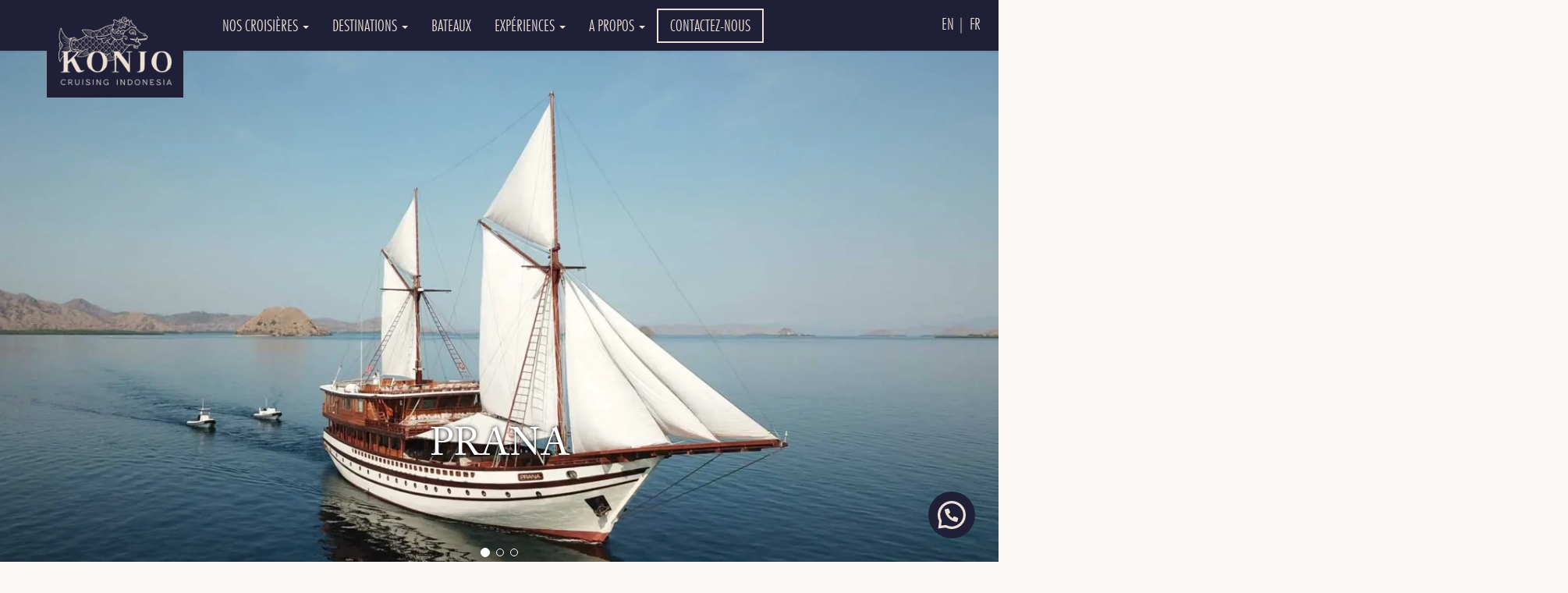

--- FILE ---
content_type: text/html; charset=UTF-8
request_url: https://konjocruisingindonesia.com/fr/boats/prana-croisiere-ultra-luxe-indonesie/
body_size: 16968
content:
<!DOCTYPE html>
<html lang="fr" id="test-html">
<head>
	<meta charset="utf-8">
	<title>Prana | croisière ultra luxe Indonésie | Konjo Cruising Indonesia</title>
	<meta name="viewport" content="width=device-width, initial-scale=1">
		<meta name='robots' content='index, follow, max-image-preview:large, max-snippet:-1, max-video-preview:-1' />
<link rel="alternate" href="https://konjocruisingindonesia.com/boats/prana-luxury-yacht-charter/" hreflang="en" />
<link rel="alternate" href="https://konjocruisingindonesia.com/fr/boats/prana-croisiere-ultra-luxe-indonesie/" hreflang="fr" />

	<!-- This site is optimized with the Yoast SEO plugin v19.6.1 - https://yoast.com/wordpress/plugins/seo/ -->
	<meta name="description" content="croisière ultra luxe en Indonésie. Les propriétaires du groupe d&#039;hôtellerie haut de gamme Atzaro importent leurs standards du luxe d&#039;Ibiza." />
	<link rel="canonical" href="https://konjocruisingindonesia.com/fr/boats/prana-croisiere-ultra-luxe-indonesie/" />
	<meta property="og:locale" content="fr_FR" />
	<meta property="og:locale:alternate" content="en_GB" />
	<meta property="og:type" content="article" />
	<meta property="og:title" content="Prana" />
	<meta property="og:description" content="Prana ou la croisière ultra luxe en Indonésie. Les propriétaires du groupe d&#039;hôtellerie haut de gamme Atzaro importent leurs standards du luxe d&#039;Ibiza." />
	<meta property="og:url" content="https://konjocruisingindonesia.com/fr/boats/prana-croisiere-ultra-luxe-indonesie/" />
	<meta property="og:site_name" content="Konjo Cruising Indonesia" />
	<meta property="article:publisher" content="https://www.facebook.com/Konjo-Cruising-Indonesia-105386411406768/" />
	<meta property="article:modified_time" content="2025-07-03T22:14:26+00:00" />
	<meta property="og:image" content="https://konjocruisingindonesia.com/wp-content/uploads/2023/02/Picture1-1-247x300.jpg" />
	<meta name="twitter:card" content="summary_large_image" />
	<meta name="twitter:label1" content="Durée de lecture estimée" />
	<meta name="twitter:data1" content="1 minute" />
	<script type="application/ld+json" class="yoast-schema-graph">{"@context":"https://schema.org","@graph":[{"@type":"WebPage","@id":"https://konjocruisingindonesia.com/fr/boats/prana-croisiere-ultra-luxe-indonesie/","url":"https://konjocruisingindonesia.com/fr/boats/prana-croisiere-ultra-luxe-indonesie/","name":"Prana | croisière ultra luxe Indonésie | Konjo Cruising Indonesia","isPartOf":{"@id":"https://konjocruisingindonesia.com/fr/accueil/#website"},"datePublished":"2023-02-21T08:37:39+00:00","dateModified":"2025-07-03T22:14:26+00:00","description":"croisière ultra luxe en Indonésie. Les propriétaires du groupe d'hôtellerie haut de gamme Atzaro importent leurs standards du luxe d'Ibiza.","breadcrumb":{"@id":"https://konjocruisingindonesia.com/fr/boats/prana-croisiere-ultra-luxe-indonesie/#breadcrumb"},"inLanguage":"fr-FR","potentialAction":[{"@type":"ReadAction","target":["https://konjocruisingindonesia.com/fr/boats/prana-croisiere-ultra-luxe-indonesie/"]}]},{"@type":"BreadcrumbList","@id":"https://konjocruisingindonesia.com/fr/boats/prana-croisiere-ultra-luxe-indonesie/#breadcrumb","itemListElement":[{"@type":"ListItem","position":1,"name":"Home","item":"https://konjocruisingindonesia.com/fr/accueil/"},{"@type":"ListItem","position":2,"name":"PRANA"}]},{"@type":"WebSite","@id":"https://konjocruisingindonesia.com/fr/accueil/#website","url":"https://konjocruisingindonesia.com/fr/accueil/","name":"Konjo Cruising Indonesia","description":"Konjo Cruising Indonesia","publisher":{"@id":"https://konjocruisingindonesia.com/fr/accueil/#organization"},"potentialAction":[{"@type":"SearchAction","target":{"@type":"EntryPoint","urlTemplate":"https://konjocruisingindonesia.com/fr/accueil/?s={search_term_string}"},"query-input":"required name=search_term_string"}],"inLanguage":"fr-FR"},{"@type":"Organization","@id":"https://konjocruisingindonesia.com/fr/accueil/#organization","name":"Konjo Cruising Indonesia","url":"https://konjocruisingindonesia.com/fr/accueil/","sameAs":["https://www.instagram.com/konjocruisingindonesia/","https://www.facebook.com/Konjo-Cruising-Indonesia-105386411406768/"],"logo":{"@type":"ImageObject","inLanguage":"fr-FR","@id":"https://konjocruisingindonesia.com/fr/accueil/#/schema/logo/image/","url":"https://konjocruisingindonesia.com/wp-content/uploads/2020/08/KNJ.png","contentUrl":"https://konjocruisingindonesia.com/wp-content/uploads/2020/08/KNJ.png","width":300,"height":180,"caption":"Konjo Cruising Indonesia"},"image":{"@id":"https://konjocruisingindonesia.com/fr/accueil/#/schema/logo/image/"}}]}</script>
	<!-- / Yoast SEO plugin. -->


<link href='https://fonts.gstatic.com' crossorigin rel='preconnect' />
<link rel="alternate" type="application/rss+xml" title="Konjo Cruising Indonesia &raquo; PRANA Flux des commentaires" href="https://konjocruisingindonesia.com/fr/boats/prana-croisiere-ultra-luxe-indonesie/feed/" />
<style type="text/css">
img.wp-smiley,
img.emoji {
	display: inline !important;
	border: none !important;
	box-shadow: none !important;
	height: 1em !important;
	width: 1em !important;
	margin: 0 0.07em !important;
	vertical-align: -0.1em !important;
	background: none !important;
	padding: 0 !important;
}
</style>
	<link rel='stylesheet' id='wp-block-library-css'  href='https://konjocruisingindonesia.com/wp-includes/css/dist/block-library/style.min.css?ver=5.9.12' type='text/css' media='all' />
<style id='global-styles-inline-css' type='text/css'>
body{--wp--preset--color--black: #000000;--wp--preset--color--cyan-bluish-gray: #abb8c3;--wp--preset--color--white: #ffffff;--wp--preset--color--pale-pink: #f78da7;--wp--preset--color--vivid-red: #cf2e2e;--wp--preset--color--luminous-vivid-orange: #ff6900;--wp--preset--color--luminous-vivid-amber: #fcb900;--wp--preset--color--light-green-cyan: #7bdcb5;--wp--preset--color--vivid-green-cyan: #00d084;--wp--preset--color--pale-cyan-blue: #8ed1fc;--wp--preset--color--vivid-cyan-blue: #0693e3;--wp--preset--color--vivid-purple: #9b51e0;--wp--preset--gradient--vivid-cyan-blue-to-vivid-purple: linear-gradient(135deg,rgba(6,147,227,1) 0%,rgb(155,81,224) 100%);--wp--preset--gradient--light-green-cyan-to-vivid-green-cyan: linear-gradient(135deg,rgb(122,220,180) 0%,rgb(0,208,130) 100%);--wp--preset--gradient--luminous-vivid-amber-to-luminous-vivid-orange: linear-gradient(135deg,rgba(252,185,0,1) 0%,rgba(255,105,0,1) 100%);--wp--preset--gradient--luminous-vivid-orange-to-vivid-red: linear-gradient(135deg,rgba(255,105,0,1) 0%,rgb(207,46,46) 100%);--wp--preset--gradient--very-light-gray-to-cyan-bluish-gray: linear-gradient(135deg,rgb(238,238,238) 0%,rgb(169,184,195) 100%);--wp--preset--gradient--cool-to-warm-spectrum: linear-gradient(135deg,rgb(74,234,220) 0%,rgb(151,120,209) 20%,rgb(207,42,186) 40%,rgb(238,44,130) 60%,rgb(251,105,98) 80%,rgb(254,248,76) 100%);--wp--preset--gradient--blush-light-purple: linear-gradient(135deg,rgb(255,206,236) 0%,rgb(152,150,240) 100%);--wp--preset--gradient--blush-bordeaux: linear-gradient(135deg,rgb(254,205,165) 0%,rgb(254,45,45) 50%,rgb(107,0,62) 100%);--wp--preset--gradient--luminous-dusk: linear-gradient(135deg,rgb(255,203,112) 0%,rgb(199,81,192) 50%,rgb(65,88,208) 100%);--wp--preset--gradient--pale-ocean: linear-gradient(135deg,rgb(255,245,203) 0%,rgb(182,227,212) 50%,rgb(51,167,181) 100%);--wp--preset--gradient--electric-grass: linear-gradient(135deg,rgb(202,248,128) 0%,rgb(113,206,126) 100%);--wp--preset--gradient--midnight: linear-gradient(135deg,rgb(2,3,129) 0%,rgb(40,116,252) 100%);--wp--preset--duotone--dark-grayscale: url('#wp-duotone-dark-grayscale');--wp--preset--duotone--grayscale: url('#wp-duotone-grayscale');--wp--preset--duotone--purple-yellow: url('#wp-duotone-purple-yellow');--wp--preset--duotone--blue-red: url('#wp-duotone-blue-red');--wp--preset--duotone--midnight: url('#wp-duotone-midnight');--wp--preset--duotone--magenta-yellow: url('#wp-duotone-magenta-yellow');--wp--preset--duotone--purple-green: url('#wp-duotone-purple-green');--wp--preset--duotone--blue-orange: url('#wp-duotone-blue-orange');--wp--preset--font-size--small: 13px;--wp--preset--font-size--medium: 20px;--wp--preset--font-size--large: 36px;--wp--preset--font-size--x-large: 42px;}.has-black-color{color: var(--wp--preset--color--black) !important;}.has-cyan-bluish-gray-color{color: var(--wp--preset--color--cyan-bluish-gray) !important;}.has-white-color{color: var(--wp--preset--color--white) !important;}.has-pale-pink-color{color: var(--wp--preset--color--pale-pink) !important;}.has-vivid-red-color{color: var(--wp--preset--color--vivid-red) !important;}.has-luminous-vivid-orange-color{color: var(--wp--preset--color--luminous-vivid-orange) !important;}.has-luminous-vivid-amber-color{color: var(--wp--preset--color--luminous-vivid-amber) !important;}.has-light-green-cyan-color{color: var(--wp--preset--color--light-green-cyan) !important;}.has-vivid-green-cyan-color{color: var(--wp--preset--color--vivid-green-cyan) !important;}.has-pale-cyan-blue-color{color: var(--wp--preset--color--pale-cyan-blue) !important;}.has-vivid-cyan-blue-color{color: var(--wp--preset--color--vivid-cyan-blue) !important;}.has-vivid-purple-color{color: var(--wp--preset--color--vivid-purple) !important;}.has-black-background-color{background-color: var(--wp--preset--color--black) !important;}.has-cyan-bluish-gray-background-color{background-color: var(--wp--preset--color--cyan-bluish-gray) !important;}.has-white-background-color{background-color: var(--wp--preset--color--white) !important;}.has-pale-pink-background-color{background-color: var(--wp--preset--color--pale-pink) !important;}.has-vivid-red-background-color{background-color: var(--wp--preset--color--vivid-red) !important;}.has-luminous-vivid-orange-background-color{background-color: var(--wp--preset--color--luminous-vivid-orange) !important;}.has-luminous-vivid-amber-background-color{background-color: var(--wp--preset--color--luminous-vivid-amber) !important;}.has-light-green-cyan-background-color{background-color: var(--wp--preset--color--light-green-cyan) !important;}.has-vivid-green-cyan-background-color{background-color: var(--wp--preset--color--vivid-green-cyan) !important;}.has-pale-cyan-blue-background-color{background-color: var(--wp--preset--color--pale-cyan-blue) !important;}.has-vivid-cyan-blue-background-color{background-color: var(--wp--preset--color--vivid-cyan-blue) !important;}.has-vivid-purple-background-color{background-color: var(--wp--preset--color--vivid-purple) !important;}.has-black-border-color{border-color: var(--wp--preset--color--black) !important;}.has-cyan-bluish-gray-border-color{border-color: var(--wp--preset--color--cyan-bluish-gray) !important;}.has-white-border-color{border-color: var(--wp--preset--color--white) !important;}.has-pale-pink-border-color{border-color: var(--wp--preset--color--pale-pink) !important;}.has-vivid-red-border-color{border-color: var(--wp--preset--color--vivid-red) !important;}.has-luminous-vivid-orange-border-color{border-color: var(--wp--preset--color--luminous-vivid-orange) !important;}.has-luminous-vivid-amber-border-color{border-color: var(--wp--preset--color--luminous-vivid-amber) !important;}.has-light-green-cyan-border-color{border-color: var(--wp--preset--color--light-green-cyan) !important;}.has-vivid-green-cyan-border-color{border-color: var(--wp--preset--color--vivid-green-cyan) !important;}.has-pale-cyan-blue-border-color{border-color: var(--wp--preset--color--pale-cyan-blue) !important;}.has-vivid-cyan-blue-border-color{border-color: var(--wp--preset--color--vivid-cyan-blue) !important;}.has-vivid-purple-border-color{border-color: var(--wp--preset--color--vivid-purple) !important;}.has-vivid-cyan-blue-to-vivid-purple-gradient-background{background: var(--wp--preset--gradient--vivid-cyan-blue-to-vivid-purple) !important;}.has-light-green-cyan-to-vivid-green-cyan-gradient-background{background: var(--wp--preset--gradient--light-green-cyan-to-vivid-green-cyan) !important;}.has-luminous-vivid-amber-to-luminous-vivid-orange-gradient-background{background: var(--wp--preset--gradient--luminous-vivid-amber-to-luminous-vivid-orange) !important;}.has-luminous-vivid-orange-to-vivid-red-gradient-background{background: var(--wp--preset--gradient--luminous-vivid-orange-to-vivid-red) !important;}.has-very-light-gray-to-cyan-bluish-gray-gradient-background{background: var(--wp--preset--gradient--very-light-gray-to-cyan-bluish-gray) !important;}.has-cool-to-warm-spectrum-gradient-background{background: var(--wp--preset--gradient--cool-to-warm-spectrum) !important;}.has-blush-light-purple-gradient-background{background: var(--wp--preset--gradient--blush-light-purple) !important;}.has-blush-bordeaux-gradient-background{background: var(--wp--preset--gradient--blush-bordeaux) !important;}.has-luminous-dusk-gradient-background{background: var(--wp--preset--gradient--luminous-dusk) !important;}.has-pale-ocean-gradient-background{background: var(--wp--preset--gradient--pale-ocean) !important;}.has-electric-grass-gradient-background{background: var(--wp--preset--gradient--electric-grass) !important;}.has-midnight-gradient-background{background: var(--wp--preset--gradient--midnight) !important;}.has-small-font-size{font-size: var(--wp--preset--font-size--small) !important;}.has-medium-font-size{font-size: var(--wp--preset--font-size--medium) !important;}.has-large-font-size{font-size: var(--wp--preset--font-size--large) !important;}.has-x-large-font-size{font-size: var(--wp--preset--font-size--x-large) !important;}
</style>
<script type='text/javascript' src='https://konjocruisingindonesia.com/wp-includes/js/jquery/jquery.min.js?ver=3.6.0' id='jquery-core-js'></script>
<script type='text/javascript' src='https://konjocruisingindonesia.com/wp-includes/js/jquery/jquery-migrate.min.js?ver=3.3.2' id='jquery-migrate-js'></script>
<link rel="https://api.w.org/" href="https://konjocruisingindonesia.com/wp-json/" /><link rel="EditURI" type="application/rsd+xml" title="RSD" href="https://konjocruisingindonesia.com/xmlrpc.php?rsd" />
<link rel="wlwmanifest" type="application/wlwmanifest+xml" href="https://konjocruisingindonesia.com/wp-includes/wlwmanifest.xml" /> 
<meta name="generator" content="WordPress 5.9.12" />
<link rel='shortlink' href='https://konjocruisingindonesia.com/?p=7170' />
<link rel="alternate" type="application/json+oembed" href="https://konjocruisingindonesia.com/wp-json/oembed/1.0/embed?url=https%3A%2F%2Fkonjocruisingindonesia.com%2Ffr%2Fboats%2Fprana-croisiere-ultra-luxe-indonesie%2F" />
<link rel="alternate" type="text/xml+oembed" href="https://konjocruisingindonesia.com/wp-json/oembed/1.0/embed?url=https%3A%2F%2Fkonjocruisingindonesia.com%2Ffr%2Fboats%2Fprana-croisiere-ultra-luxe-indonesie%2F&#038;format=xml" />
<!-- Global site tag (gtag.js) - Google Analytics -->
<script async src="https://www.googletagmanager.com/gtag/js?id=G-8EH6B2KXC6"></script>
<script>
  window.dataLayer = window.dataLayer || [];
  function gtag(){dataLayer.push(arguments);}
  gtag('js', new Date());

  gtag('config', 'G-8EH6B2KXC6');
</script>
<!-- Google Tag Manager -->
<script>(function(w,d,s,l,i){w[l]=w[l]||[];w[l].push({'gtm.start':
new Date().getTime(),event:'gtm.js'});var f=d.getElementsByTagName(s)[0],
j=d.createElement(s),dl=l!='dataLayer'?'&l='+l:'';j.async=true;j.src=
'https://www.googletagmanager.com/gtm.js?id='+i+dl;f.parentNode.insertBefore(j,f);
})(window,document,'script','dataLayer','GTM-5QXHB9J');</script>
<!-- End Google Tag Manager -->
<link rel="preload" as="font" href="https://konjocruisingindonesia.com/wp-content/themes/alexis/fonts/futura_book_font-webfont.woff2" crossorigin>
<link rel="preload" as="font" href="https://konjocruisingindonesia.com/wp-content/themes/alexis/fonts/futura_light_font-webfont.woff2" crossorigin>	<!-- <link rel="stylesheet" href="https://use.typekit.net/vfi1owb.css"> -->
	<script type="text/javascript" src="https://konjocruisingindonesia.com/wp-content/themes/alexis/js/bootstrap.min.js"></script>

	<link rel="stylesheet" href="https://konjocruisingindonesia.com/wp-content/themes/alexis/css/intlTelInput.min.css">
	<script type="text/javascript" src="https://konjocruisingindonesia.com/wp-content/themes/alexis/js/intlTelInput.min.js"></script>
	
	<link rel="stylesheet" href="https://konjocruisingindonesia.com/wp-content/themes/alexis/style.css">
	<link rel="shortcut icon" href="https://konjocruisingindonesia.com/wp-content/themes/alexis/img/favicon.png" />

	<style type="text/css">
		html#test-html {
		    margin-top: 32px !important;
		}

		.admin-bar .navbar-fixed-top {
    		top: 32px;
    	}
	</style>
</head>
<body class="boats-template-default single single-boats postid-7170 single-format-standard">

	<nav class="navbar navbar-default navbar-fixed-top navbar-white" id="top-nav">
		<div class="container">
			<!-- Brand and toggle get grouped for better mobile display -->
			<div class="navbar-header">
				<button type="button" class="navbar-toggle collapsed" data-toggle="collapse" data-target="#bs-example-navbar-collapse-1" aria-expanded="false">
					<span class="sr-only">Toggle navigation</span>
					<span class="icon-bar"></span>
					<span class="icon-bar"></span>
					<span class="icon-bar"></span>
				</button>
								<a class="navbar-brand" href="https://konjocruisingindonesia.com/fr/accueil">
					<img class="hidden-xs" src="https://konjocruisingindonesia.com/wp-content/uploads/2020/12/logo-header-konjo-cruising-indonesia-island-cruise-liveaboard-scuba-diving-yacht-charter-luxury-package-whale-shark-triton-bay-raja-ampat-misool-halmahera-komodo-banda-sea.png" alt="logo header konjo cruising indonesia island cruise liveaboard scuba diving yacht charter luxury package whale shark triton bay raja ampat misool halmahera komodo banda sea">
					<img class="visible-xs" src="https://konjocruisingindonesia.com/wp-content/themes/alexis/img/Logo-phone.png" alt="logo header konjo cruising indonesia island cruise liveaboard scuba diving yacht charter luxury package whale shark triton bay raja ampat misool halmahera komodo banda sea">
				</a>
			</div>


			<div id="bs-example-navbar-collapse-1" class="collapse navbar-collapse"><ul id="menu-menu-fr" class="nav navbar-nav"><li itemscope="itemscope" itemtype="https://www.schema.org/SiteNavigationElement" id="menu-item-2303" class="menu-item menu-item-type-custom menu-item-object-custom menu-item-has-children menu-item-2303 dropdown"><a href="#" class="dropdown-toggle" aria-haspopup="true">NOS CROISIÈRES <span class="caret"></span></a>
<ul role="menu" class=" dropdown-menu" >
	<li itemscope="itemscope" itemtype="https://www.schema.org/SiteNavigationElement" id="menu-item-1058" class="menu-item menu-item-type-post_type menu-item-object-page menu-item-1058"><a href="https://konjocruisingindonesia.com/fr/expeditions-plongee-indonesie/">EXPÉDITION KONJO</a></li>
	<li itemscope="itemscope" itemtype="https://www.schema.org/SiteNavigationElement" id="menu-item-2512" class="menu-item menu-item-type-post_type menu-item-object-page menu-item-2512"><a href="https://konjocruisingindonesia.com/fr/croisiere-privee-indonesie/">CROISIÈRE PRIVÉE</a></li>
	<li itemscope="itemscope" itemtype="https://www.schema.org/SiteNavigationElement" id="menu-item-7922" class="menu-item menu-item-type-post_type menu-item-object-page menu-item-7922"><a href="https://konjocruisingindonesia.com/fr/croisiere-cabine-indonesie/">CROISIÈRE CABINE</a></li>
</ul>
</li>
<li itemscope="itemscope" itemtype="https://www.schema.org/SiteNavigationElement" id="menu-item-3746" class="menu-item menu-item-type-custom menu-item-object-custom menu-item-has-children menu-item-3746 dropdown"><a href="#" class="dropdown-toggle" aria-haspopup="true">DESTINATIONS <span class="caret"></span></a>
<ul role="menu" class=" dropdown-menu" >
	<li itemscope="itemscope" itemtype="https://www.schema.org/SiteNavigationElement" id="menu-item-2633" class="menu-item menu-item-type-post_type menu-item-object-destinations menu-item-2633"><a href="https://konjocruisingindonesia.com/fr/destinations/croisiere-komodo/">KOMODO</a></li>
	<li itemscope="itemscope" itemtype="https://www.schema.org/SiteNavigationElement" id="menu-item-605" class="menu-item menu-item-type-post_type menu-item-object-destinations menu-item-605"><a href="https://konjocruisingindonesia.com/fr/destinations/croisiere-raja-ampat/">RAJA AMPAT</a></li>
	<li itemscope="itemscope" itemtype="https://www.schema.org/SiteNavigationElement" id="menu-item-604" class="menu-item menu-item-type-post_type menu-item-object-destinations menu-item-604"><a href="https://konjocruisingindonesia.com/fr/destinations/croisiere-mer-de-banda/">MER DE BANDA</a></li>
	<li itemscope="itemscope" itemtype="https://www.schema.org/SiteNavigationElement" id="menu-item-606" class="menu-item menu-item-type-post_type menu-item-object-destinations menu-item-606"><a href="https://konjocruisingindonesia.com/fr/destinations/croisiere-triton-bay/">TRITON BAY</a></li>
	<li itemscope="itemscope" itemtype="https://www.schema.org/SiteNavigationElement" id="menu-item-6073" class="menu-item menu-item-type-post_type menu-item-object-destinations menu-item-6073"><a href="https://konjocruisingindonesia.com/fr/destinations/croisiere-halmahera/">HALMAHERA</a></li>
	<li itemscope="itemscope" itemtype="https://www.schema.org/SiteNavigationElement" id="menu-item-6078" class="menu-item menu-item-type-post_type menu-item-object-page menu-item-6078"><a href="https://konjocruisingindonesia.com/fr/destinations-fr/">TOUTES NOS DESTINATIONS</a></li>
</ul>
</li>
<li itemscope="itemscope" itemtype="https://www.schema.org/SiteNavigationElement" id="menu-item-5781" class="menu-item menu-item-type-post_type menu-item-object-page menu-item-5781"><a href="https://konjocruisingindonesia.com/fr/bateaux-indonesie/">BATEAUX</a></li>
<li itemscope="itemscope" itemtype="https://www.schema.org/SiteNavigationElement" id="menu-item-3632" class="menu-item menu-item-type-custom menu-item-object-custom menu-item-has-children menu-item-3632 dropdown"><a href="#" class="dropdown-toggle" aria-haspopup="true">EXPÉRIENCES <span class="caret"></span></a>
<ul role="menu" class=" dropdown-menu" >
	<li itemscope="itemscope" itemtype="https://www.schema.org/SiteNavigationElement" id="menu-item-1092" class="menu-item menu-item-type-post_type menu-item-object-taylor-made-cruises menu-item-1092"><a href="https://konjocruisingindonesia.com/fr/inspirations/croisiere-snorkeling-indonesie/">CROISIÈRE SNORKELING</a></li>
	<li itemscope="itemscope" itemtype="https://www.schema.org/SiteNavigationElement" id="menu-item-612" class="menu-item menu-item-type-post_type menu-item-object-taylor-made-cruises menu-item-612"><a href="https://konjocruisingindonesia.com/fr/inspirations/croisiere-plongee-indonesie/">CROISIÈRE PLONGÉE</a></li>
	<li itemscope="itemscope" itemtype="https://www.schema.org/SiteNavigationElement" id="menu-item-2312" class="menu-item menu-item-type-post_type menu-item-object-taylor-made-cruises menu-item-2312"><a href="https://konjocruisingindonesia.com/fr/inspirations/croisiere-surf/">CROISIÈRE SURF</a></li>
</ul>
</li>
<li itemscope="itemscope" itemtype="https://www.schema.org/SiteNavigationElement" id="menu-item-2304" class="menu-item menu-item-type-custom menu-item-object-custom menu-item-has-children menu-item-2304 dropdown"><a href="#" class="dropdown-toggle" aria-haspopup="true">A PROPOS <span class="caret"></span></a>
<ul role="menu" class=" dropdown-menu" >
	<li itemscope="itemscope" itemtype="https://www.schema.org/SiteNavigationElement" id="menu-item-2225" class="menu-item menu-item-type-post_type menu-item-object-page menu-item-2225"><a href="https://konjocruisingindonesia.com/fr/identite-2/">IDENTITÉ</a></li>
	<li itemscope="itemscope" itemtype="https://www.schema.org/SiteNavigationElement" id="menu-item-2231" class="menu-item menu-item-type-post_type menu-item-object-page menu-item-2231"><a href="https://konjocruisingindonesia.com/fr/philosophie/">PHILOSOPHIE</a></li>
</ul>
</li>
<li itemscope="itemscope" itemtype="https://www.schema.org/SiteNavigationElement" id="menu-item-9884" class="menu-item menu-item-type-post_type menu-item-object-page menu-item-9884"><a href="https://konjocruisingindonesia.com/fr/concevons-ensemble-votre-voyage/">CONTACTEZ-NOUS</a></li>
</ul></div>			
			<ul class="nav-lang">
					<li class="lang-item lang-item-2 lang-item-en lang-item-first"><a  lang="en-GB" hreflang="en-GB" href="https://konjocruisingindonesia.com/boats/prana-luxury-yacht-charter/">En |</a></li>
	<li class="lang-item lang-item-5 lang-item-fr current-lang"><a  lang="fr-FR" hreflang="fr-FR" href="https://konjocruisingindonesia.com/fr/boats/prana-croisiere-ultra-luxe-indonesie/">Fr</a></li>
			</ul>
			<!-- Collect the nav links, forms, and other content for toggling -->
			<!-- <div class="collapse navbar-collapse" >
				<ul class="nav navbar-nav">
					<li class="active"><a href="#">Link <span class="sr-only">(current)</span></a></li>
					<li><a href="#">Link</a></li>
					<li class="dropdown">
						<a href="#" class="dropdown-toggle" data-toggle="dropdown" role="button" aria-haspopup="true" aria-expanded="false">Dropdown <span class="caret"></span></a>
						<ul class="dropdown-menu">
							<li><a href="#">Action</a></li>
							<li><a href="#">Another action</a></li>
							<li><a href="#">Something else here</a></li>
							<li role="separator" class="divider"></li>
							<li><a href="#">Separated link</a></li>
							<li role="separator" class="divider"></li>
							<li><a href="#">One more separated link</a></li>
						</ul>
					</li>
				</ul>
				<ul class="nav navbar-nav">
					<li id="logo-sticky"><a href="#"><img src="https://konjocruisingindonesia.com/wp-content/themes/alexis/img/LogoMenuSticky.png" alt="Logo Alexis"></a></li>
					<li id="logo-no-sticky"><a href="#"><img src="https://konjocruisingindonesia.com/wp-content/themes/alexis/img/LogoMenu2.png" alt="Logo Alexis"></a></li>
				</ul>				
				<ul class="nav navbar-nav">
					<li class="active"><a href="#">Link <span class="sr-only">(current)</span></a></li>
					<li><a href="#">Link</a></li>
					<li class="dropdown">
						<a href="#" class="dropdown-toggle" data-toggle="dropdown" role="button" aria-haspopup="true" aria-expanded="false">Dropdown <span class="caret"></span></a>
						<ul class="dropdown-menu">
							<li><a href="#">Action</a></li>
							<li><a href="#">Another action</a></li>
							<li><a href="#">Something else here</a></li>
							<li role="separator" class="divider"></li>
							<li><a href="#">Separated link</a></li>
							<li role="separator" class="divider"></li>
							<li><a href="#">One more separated link</a></li>
						</ul>
					</li>
				</ul>

			</div> --><!-- /.navbar-collapse -->
		</div><!-- /.container-fluid -->
	</nav>


	<script type="text/javascript">
		// jQuery(function($) {
		// 	$(window).scroll(function(){
		//         if($(window).scrollTop() > 0){
		//         	$('#top-nav').addClass('navbar-white');
		//         	// $('body').addClass('fixed-top');
		//         } else {
		//         	$('#top-nav').removeClass('navbar-white');
		//         	// $('body').removeClass('fixed-top');
		//         }
		//     });
		// });
	</script>


	<a href="https://api.whatsapp.com/send?phone=6281337596580&text=" id="btn-wa" target="_blank" title="Whatsapp">
		<svg width="36" height="36" viewBox="0 0 24 24"><path fill="#fff" d="M3.516 3.516c4.686-4.686 12.284-4.686 16.97 0 4.686 4.686 4.686 12.283 0 16.97a12.004 12.004 0 01-13.754 2.299l-5.814.735a.392.392 0 01-.438-.44l.748-5.788A12.002 12.002 0 013.517 3.517zm3.61 17.043l.3.158a9.846 9.846 0 0011.534-1.758c3.843-3.843 3.843-10.074 0-13.918-3.843-3.843-10.075-3.843-13.918 0a9.846 9.846 0 00-1.747 11.554l.16.303-.51 3.942a.196.196 0 00.219.22l3.961-.501zm6.534-7.003l-.933 1.164a9.843 9.843 0 01-3.497-3.495l1.166-.933a.792.792 0 00.23-.94L9.561 6.96a.793.793 0 00-.924-.445 1291.6 1291.6 0 00-2.023.524.797.797 0 00-.588.88 11.754 11.754 0 0010.005 10.005.797.797 0 00.88-.587l.525-2.023a.793.793 0 00-.445-.923L14.6 13.327a.792.792 0 00-.94.23z"></path></svg>
	</a><section id="top-slider" class="not-full-height-old">
	<div id="carousel-example-generic" class="carousel slide carousel-fade" data-ride="carousel">
		<div class="carousel-inner" role="listbox">
			<div class="item active">
								<img alt="prana luxury yacht charter croisière ultra luxe Indonésie" src="https://konjocruisingindonesia.com/wp-content/uploads/2023/02/cropdji-1500x1019.jpg" />
							</div>				<div class="item ">
								<img alt="prana luxury yacht charter" src="https://konjocruisingindonesia.com/wp-content/uploads/2023/02/Prana-Yacht-from-Above-1500x844.jpg" />
							</div>				<div class="item ">
								<img alt="Prana batavia master suite xury yacht charter Indonesia" src="https://konjocruisingindonesia.com/wp-content/uploads/2023/02/Prana-batavia-master-suite-1500x989.jpg" />
							</div>						</div>
		<!-- Indicators -->
		<ol class="carousel-indicators">
			<li data-target="#carousel-example-generic" data-slide-to="0" class="active"><li data-target="#carousel-example-generic" data-slide-to="1" class=""><li data-target="#carousel-example-generic" data-slide-to="2" class="">		</ol>
	</div>
	
	<h1>PRANA</h1>

	<!-- <div class="boat-title">
		<div>
			<h1>PRANA</h1>
			<div class="boat-spec"><p style="text-align: center;"><strong>9 Cabines | 18 passagers | 55 mètres</strong></p>
</div>
		</div>
	</div> -->
</section>
<script type="text/javascript">
	$ = jQuery;
	$.fn.carousel.Constructor.TRANSITION_DURATION = 2500;
	$.fn.carousel.Constructor.DEFAULTS = {interval: 7000, pause: null, wrap: true, keyboard: true};
	$('#carousel-circuit-top').carousel();
</script>
<!-- <div class="container container-small" id="top-boat">	
	<h1>PRANA</h1>
		
</div> -->

                <div class="container container-small margin40">
                    <h3></h3>
<h3 style="text-align: center;"><strong>9 Cabines | 18 passagers | 55 mètres</strong></h3>
<p><strong><em>Cet impressionnant <a href="https://konjocruisingindonesia.com/fr/blog/les-phinisi/">Pinisi</a> de 55 mètres a été fait sur mesure pour ses designers. Cette perle de l&rsquo;archipel appartient au groupe prestigieux Atzaro de <a href="https://fr.wikipedia.org/wiki/Ibiza">Ibiza</a>. Ils l&rsquo;ont mis à la vie en insufflant cette élégance propre à leurs hôtels haut de gamme. Ce design intérieur raffiné s&rsquo;additionne à un espace habitable grandiose de 900 m2. Se repartissant autour de 4 ponts aux larges coursives, et en 9 suites luxueuses, la superficie de ce super yacht est saisissante. Prana s&rsquo;affirme comme une référence en terme de croisière ultra luxe Indonésie.</em></strong></p>
                </div>
            
                                            <img loading="lazy" class="oneImage margin40" src="https://konjocruisingindonesia.com/wp-content/uploads/2023/02/upperview-800x500.jpg" alt="upperview">



                            <section id="container-btn">
                    <a href="#" class="btn btn-primary" data-toggle="modal" data-target="#modal-download-pdf-1">TÉLÉCHARGER NOTRE BROCHURE</a>
                                    </section>


                <div class="modal fade modal-download" tabindex="-1" role="dialog" id="modal-download-pdf-1">
                  <div class="modal-dialog" role="document">
                    <div class="modal-content">
                      <div class="modal-header">
                        <button type="button" class="close" data-dismiss="modal" aria-label="Close"><span aria-hidden="true">&times;</span></button>
                        <h4 class="modal-title">Télécharger le PDF</h4>
                      </div>
                      <div class="modal-body">
                        <form id="contact-form-1" style="margin-top: 0;">    
                          <div class="row">
                            <div class="col-sm-6">
                              <input type="email" class="form-control" name="email" placeholder="Email*" required>
                            </div>
                            <div class="col-sm-6">
                              <input type="text" class="form-control" id="phone-1" name="phone" placeholder="Whatsapp*" required>
                            </div>
                            <div class="col-sm-12">
                              <div id="result-1"></div>
                              <input type="hidden" name="url" value="/fr/boats/prana-croisiere-ultra-luxe-indonesie/">
                              <input type="hidden" id="phonefull-1" name="phoneFull">
                              <input type="submit" class="btn btn-primary btn-home" id="btn-submit-1" value="Télécharger le PDF">
                            </div>
                          </div>
                        </form>
                      </div>
                    </div><!-- /.modal-content -->
                  </div><!-- /.modal-dialog -->
                </div><!-- /.modal -->


                <script type="text/javascript">
                  var input = document.querySelector("#phone-1");
                  var iti1 = window.intlTelInput(input, {
                    // any initialisation options go here
                    separateDialCode : true,
                    preferredCountries : ['fr', 'us', 'gb', 'id'],
                    utilsScript : 'https://cdnjs.cloudflare.com/ajax/libs/intl-tel-input/17.0.19/js/utils.min.js'
                  });

                  $ = jQuery;
                  $('#contact-form-1').on('submit', function(e) {
                        e.preventDefault(); // J'empêche le comportement par défaut du navigateur, c-à-d de soumettre le formulaire

                        var numT = iti1.getNumber();
                        $("#phonefull-1").val(numT);
                        loader = `<div class="loader">
                            <div></div>
                            <div></div>
                            <div></div>
                            <div></div>
                            <div></div>
                            <div></div>
                            <div></div>
                            <div></div>
                            <div></div>
                          </div>`;


                      var dd = 'action=download_pdf&'+$('#contact-form-1').serialize();
                      $('#result-1').html(loader);
                      $('#btn-submit-1').hide();

                        // Envoi de la requête HTTP en mode asynchrone
                        $.ajax({
                            url: '/wp-admin/admin-ajax.php', // Le nom du fichier indiqué dans le formulaire
                            type: 'post', // La méthode indiquée dans le formulaire (get ou post)
                            data: dd, // Je sérialise les données (j'envoie toutes les valeurs présentes dans le formulaire)
                            dataType: 'json',
                            success: function(response) { // Je récupère la réponse du fichier PHP
                              // $('#result').html(response.html);
                              if (response!='success') {
                                $('#result-1').html("Problem, please try again or contact us at contact@konjocruisingindonesia.com<br><br>");
                                $('#btn-submit-1').show();
                              }
                              else {
                                $('#result-1').html('Merci, cliquez sur le lien pour télécharger le PDF : <a href="https://konjocruisingindonesia.com/wp-content/uploads/2023/02/Prana-KCI-Brochure.pdf" target="_blank">Télécharger le PDF</a>');
                              }
                            },
                            error: function(response) {
                              $('#result-1').html("Problem, please try again or contact us at contact@konjocruisingindonesia.com<br><br>");
                              $('#btn-submit-1').show();
                            }
                        });

                    });

                </script>

                

                            <div class="container container-small margin40">
                    <h2>L&rsquo;histoire de Prana par Atzaro</h2>
<section class="av_textblock_section av-jrur5v5a-7994115373ae5e5f632a3ecc968cca0a ">
<div class="avia_textblock av-mini-font-size-overwrite av-mini-font-size-16">
<h3><strong>Un légendaire grand voilier de luxe indonésien</strong></h3>
<p>En 2016, les designers d&rsquo;Ibiza décident de privatiser un yacht traditionnel indonésien pour explorer les Raja Ampat. Ébahis par la beauté de ces îles, ils furent simultanément séduits par l&rsquo;élégance et l&rsquo;âme émanant de leur vaisseau. Il décidèrent donc de partir en Sulawesi pour observer la construction de ces Pinisi, qui s&rsquo;effectue encore à même la plage. L&rsquo;idée était née de faire construire leur propre bateau, aux aménagements intérieurs reflétant leur vision d&rsquo;une vie luxueuse en mer. Ils s&rsquo;associent avec la compagnie locale Yacht Sourcing, en charge de superviser la construction, et mettent à l&rsquo;eau Prana deux ans plus tard.</p>
</div>
</section>
                </div>
            
                            <section class="container gallery-square  margin40">
                                                <a hreflang="fr" href="#" class="gallery-thumbnail" data-theslide="0">                       
                                <img loading="lazy" src="https://konjocruisingindonesia.com/wp-content/uploads/2023/02/dock-prana-building-process-360x360.jpg" alt="dock prana building process"/>
                            </a>
                                                                                <a hreflang="fr" href="#" class="gallery-thumbnail" data-theslide="1">                       
                                <img loading="lazy" src="https://konjocruisingindonesia.com/wp-content/uploads/2023/02/haulPrana-boat-building-process-360x360.jpg" alt="haulPrana boat building process"/>
                            </a>
                                                                                <a hreflang="fr" href="#" class="gallery-thumbnail" data-theslide="2">                       
                                <img loading="lazy" src="https://konjocruisingindonesia.com/wp-content/uploads/2023/02/yachtsourcingandAtzaro--360x360.jpg" alt="yachtsourcingandAtzaro"/>
                            </a>
                                                                                <a hreflang="fr" href="#" class="gallery-thumbnail" data-theslide="3">                       
                                <img loading="lazy" src="https://konjocruisingindonesia.com/wp-content/uploads/2023/02/prana-construction-360x360.jpg" alt="prana construction"/>
                            </a>
                                                                    </section>

                            <div class="container container-small margin40">
                    <h2>Prana croisière ultra luxe en Indonésie</h2>
<h3><strong>La superficie d&rsquo;un super yacht</strong></h3>
<p>Les quatre ponts de Prana offrent un espace étendu de 900 m2, et fait de la vie à bord une expérience unique. Ses passagers naviguent librement d&rsquo;un pont à un autre en passant par de larges coursives, ou de vastes escaliers, sans jamais avoir l&rsquo;impression de tourner en rond.</p>
<p>&nbsp;</p>
<h3><strong>Les Espaces Extérieurs de Prana</strong></h3>
<p>Le pont supérieur est une des pièces maîtresses du yacht Prana. Il a été équipé de gigantesques sofas ombragés, qui offrent une vue à couper le souffle sur les îles environnantes. Un autre pont le surplombant est dévoué au yoga, et est convertible en un cinéma en plein air le soir venu. Avec un salon extérieur ombragé de 130 m2, le pont principal reste le lieu privilégié de sociabilité. Les passagers choisissent ce qui leur convient le mieux entre sofas et canapés. La table aux banquettes confortables, offre la possibilité de diner à la fraîche.</p>
                </div>
            
                            <section class="container gallery-square  margin40">
                                                <a hreflang="fr" href="#" class="gallery-thumbnail" data-theslide="4">                       
                                <img loading="lazy" src="https://konjocruisingindonesia.com/wp-content/uploads/2023/02/bow-deck-360x360.jpg" alt="croisière ultra luxe Indonésie"/>
                            </a>
                                                                                <a hreflang="fr" href="#" class="gallery-thumbnail" data-theslide="5">                       
                                <img loading="lazy" src="https://konjocruisingindonesia.com/wp-content/uploads/2023/02/lounge-main-deck-360x360.jpg" alt="prana luxury yacht charter main deck lounge croisière exclusive haut de gamme croisière ultra luxe Indonésie"/>
                            </a>
                                                                                <a hreflang="fr" href="#" class="gallery-thumbnail" data-theslide="6">                       
                                <img loading="lazy" src="https://konjocruisingindonesia.com/wp-content/uploads/2023/02/yacht-main-deck-360x360.jpg" alt="prana luxury yacht charter croisière exclusive haut de gamme main deck croisière ultra luxe Indonésie"/>
                            </a>
                                                                                <a hreflang="fr" href="#" class="gallery-thumbnail" data-theslide="7">                       
                                <img loading="lazy" src="https://konjocruisingindonesia.com/wp-content/uploads/2023/02/girl-coursive-360x338.jpg" alt="prana luxury yacht charter coursive croisière exclusive haut de gamme croisière ultra luxe Indonésie"/>
                            </a>
                                                                    </section>

                            <div class="container container-small margin40">
                    <h3><strong>Un salon intérieur climatisé </strong></h3>
<p>Le salon intérieur climatisé reste la meilleure option pour socialiser avec les autres convives pendant les heures les plus chaudes de la journée. L&rsquo;impressionante table qui trône au mileu du salon peut recevoir la totalité des passagers. Elle permet de se retrouver  pour partager un déjeuner ou un diner, en dégustant les meilleurs crus de la cave du Prana.</p>
<p>&nbsp;</p>
<h3><strong>Spa et salon de beauté </strong></h3>
<p>Une croisière ultra luxe indonésie implique la présence d&rsquo;un spa de qualité. Prana a porté une attention particulière au bien-être, et possède deux spathérapistes à bord. Il procurent des soins corporels d&rsquo;excellence, et proposent des produits haut de gamme. Leurs services peuvent être requis en cabine, sur les différents ponts, ou dans le salon de beauté. Un vrai espace dédié aux soins et au bien-être.</p>
                </div>
            
                                            <img loading="lazy" class="oneImage margin40" src="https://konjocruisingindonesia.com/wp-content/uploads/2023/02/dinner-table-791x500.jpg" alt="prana luxury yacht charter croisière exclusive haut de gamme main deck dinner table croisière ultra luxe Indonésie">



                            <section id="container-btn">
                    <a href="https://konjocruisingindonesia.com/fr/concevons-ensemble-votre-voyage/" class="btn btn-primary" id="contact-us-btn">ASK FOR AVAILABILITY</a>
                </section>



                            <div class="container container-small margin40">
                    <h2>Le luxe ultime d&rsquo;une croisière privée sur Prana</h2>
<p>Le super yacht Prana possède 9 suites et peut acceuillir jusqu&rsquo;à 18 passagers. Une master suite d&rsquo;excellence, une grande suite, deux suites deluxe, deux suites supérieures et trois suites standard satisferont les clients les plus exigents. Elles sont toutes complètement insonorisées, et climatisées avec une salle de bain attenante. La décoration volontairement ethnique, est complétée par de délicates et rafinées textures. Cet ensemble délicieux offre un haut niveau de confort, et d&rsquo;apaisement.</p>
                </div>
            
                                            <img loading="lazy" class="oneImage margin40" src="https://konjocruisingindonesia.com/wp-content/uploads/2023/02/Batavia-mster-cabin-770x500.jpg" alt="croisière ultra luxe indonésie">



                            <div class="container container-small margin40">
                    <h3 style="text-align: center;">La master suite Batavia</h3>
<p>Cette cabine est sans aucun doute l&rsquo;une des plus grande réussite de Prana. Avec une surface de 57 m2 + 20m2 de terrasse privée, la master suite occupe l&rsquo;ensemble de la poupe du pont supérieur. De larges fenêtres garantissent une vue panoramic sur l&rsquo;océan, sans pour autant sacrifier l&rsquo;intimité de l&rsquo;espace. Le lit double super King Size se dresse au milieu de la pièce, et fait face à la mer. Bureau, fauteuil ou sofa intérieur habillent le reste de l&rsquo;espace. Elle est équipée d&rsquo;une télévision, d&rsquo;un sound system, d&rsquo;un mini bar, et d&rsquo;une machine à expresso. La salle de bain offre deux éviers, une baignoire, et des produits de toilette haut de gamme. Un grand dressing donne l&rsquo;espace nécéssaire pour ranger vos affaires personnelles, et vous sentir au mieux.</p>
                </div>
            
                                                <div class="container row-multi-images margin40 multi-images-2 marginYes">                
                                            <img loading="lazy" src="https://konjocruisingindonesia.com/wp-content/uploads/2023/02/batavia-master-suites-600x400.jpg" alt="batavia master suites"/>
                                            <img loading="lazy" src="https://konjocruisingindonesia.com/wp-content/uploads/2023/02/Prana-batavia-master-suite-600x400.jpg" alt="Prana batavia master suite xury yacht charter Indonesia"/>
                                        </div>
                

                            <div class="container container-small margin40">
                    <h3><strong>La Grande Suite (Uluwatu) | 37 m2</strong></h3>
<p>Localisée sur le pont supérieur et disposant d&rsquo;un pant entier de fenêtres, cette chambre vous offre une vue imprenable sur le paysage.</p>
                </div>
            
                                                <div class="container row-multi-images margin40 multi-images-2 marginYes">                
                                            <img loading="lazy" src="https://konjocruisingindonesia.com/wp-content/uploads/2023/02/Uluwatu-grand-suite-1-600x400.jpg" alt="Uluwatu grand suite"/>
                                            <img loading="lazy" src="https://konjocruisingindonesia.com/wp-content/uploads/2023/02/Uluwatu-grand-suite-4-600x400.jpg" alt="Uluwatu grand suite"/>
                                        </div>
                

                            <div class="container container-small margin40">
                    <h3 style="text-align: left;"><strong>Les Suites Deluxe (</strong><strong>Flores and Komodo</strong>)<strong> | 27 m2</strong></h3>
                </div>
            
                                                <div class="container row-multi-images margin40 multi-images-2 marginYes">                
                                            <img loading="lazy" src="https://konjocruisingindonesia.com/wp-content/uploads/2023/02/Picture1.jpg" alt="Deluxe suite prana"/>
                                            <img loading="lazy" src="https://konjocruisingindonesia.com/wp-content/uploads/2023/02/Picture2-komodo-600x400.jpg" alt="Luxury yacht Deluxe suite prana"/>
                                        </div>
                

                            <div class="container container-small margin40">
                    <h3><strong>Les Suites Supérieures (Misool and Maluku) | 23 m2</strong></h3>
                </div>
            
                                                <div class="container row-multi-images margin40 multi-images-2 marginYes">                
                                            <img loading="lazy" src="https://konjocruisingindonesia.com/wp-content/uploads/2023/02/superior-suite1-600x400.jpg" alt="superior suite prana luxury yacht indonesia"/>
                                            <img loading="lazy" src="https://konjocruisingindonesia.com/wp-content/uploads/2023/02/superior-suite2-600x400.jpg" alt="superior suite"/>
                                        </div>
                

                            <div class="container container-small margin40">
                    <h3><strong>Les Suites Standart (Ambon, Banda and Run) | 18 m2</strong></h3>
                </div>
            
                                                <div class="container row-multi-images margin40 multi-images-3 marginYes">                
                                            <img loading="lazy" src="https://konjocruisingindonesia.com/wp-content/uploads/2023/02/standard-suite1.jpg" alt="standard suite prana luxury yacht indonesia"/>
                                            <img loading="lazy" src="https://konjocruisingindonesia.com/wp-content/uploads/2023/02/Standard-suite2.jpg" alt="standard suite prana luxury yacht indonesia"/>
                                            <img loading="lazy" src="https://konjocruisingindonesia.com/wp-content/uploads/2023/02/Standard-suite3.jpg" alt="standard suite prana luxury yacht indonesia"/>
                                        </div>
                

                            <section id="container-btn">
                    <a href="#" class="btn btn-primary" data-toggle="modal" data-target="#modal-download-pdf-2">TÉLÉCHARGER NOTRE BROCHURE</a>
                                    </section>


                <div class="modal fade modal-download" tabindex="-1" role="dialog" id="modal-download-pdf-2">
                  <div class="modal-dialog" role="document">
                    <div class="modal-content">
                      <div class="modal-header">
                        <button type="button" class="close" data-dismiss="modal" aria-label="Close"><span aria-hidden="true">&times;</span></button>
                        <h4 class="modal-title">Télécharger le PDF</h4>
                      </div>
                      <div class="modal-body">
                        <form id="contact-form-2" style="margin-top: 0;">    
                          <div class="row">
                            <div class="col-sm-6">
                              <input type="email" class="form-control" name="email" placeholder="Email*" required>
                            </div>
                            <div class="col-sm-6">
                              <input type="text" class="form-control" id="phone-2" name="phone" placeholder="Whatsapp*" required>
                            </div>
                            <div class="col-sm-12">
                              <div id="result-2"></div>
                              <input type="hidden" name="url" value="/fr/boats/prana-croisiere-ultra-luxe-indonesie/">
                              <input type="hidden" id="phonefull-2" name="phoneFull">
                              <input type="submit" class="btn btn-primary btn-home" id="btn-submit-2" value="Télécharger le PDF">
                            </div>
                          </div>
                        </form>
                      </div>
                    </div><!-- /.modal-content -->
                  </div><!-- /.modal-dialog -->
                </div><!-- /.modal -->


                <script type="text/javascript">
                  var input = document.querySelector("#phone-2");
                  var iti2 = window.intlTelInput(input, {
                    // any initialisation options go here
                    separateDialCode : true,
                    preferredCountries : ['fr', 'us', 'gb', 'id'],
                    utilsScript : 'https://cdnjs.cloudflare.com/ajax/libs/intl-tel-input/17.0.19/js/utils.min.js'
                  });

                  $ = jQuery;
                  $('#contact-form-2').on('submit', function(e) {
                        e.preventDefault(); // J'empêche le comportement par défaut du navigateur, c-à-d de soumettre le formulaire

                        var numT = iti2.getNumber();
                        $("#phonefull-2").val(numT);
                        loader = `<div class="loader">
                            <div></div>
                            <div></div>
                            <div></div>
                            <div></div>
                            <div></div>
                            <div></div>
                            <div></div>
                            <div></div>
                            <div></div>
                          </div>`;


                      var dd = 'action=download_pdf&'+$('#contact-form-2').serialize();
                      $('#result-2').html(loader);
                      $('#btn-submit-2').hide();

                        // Envoi de la requête HTTP en mode asynchrone
                        $.ajax({
                            url: '/wp-admin/admin-ajax.php', // Le nom du fichier indiqué dans le formulaire
                            type: 'post', // La méthode indiquée dans le formulaire (get ou post)
                            data: dd, // Je sérialise les données (j'envoie toutes les valeurs présentes dans le formulaire)
                            dataType: 'json',
                            success: function(response) { // Je récupère la réponse du fichier PHP
                              // $('#result').html(response.html);
                              if (response!='success') {
                                $('#result-2').html("Problem, please try again or contact us at contact@konjocruisingindonesia.com<br><br>");
                                $('#btn-submit-2').show();
                              }
                              else {
                                $('#result-2').html('Merci, cliquez sur le lien pour télécharger le PDF : <a href="https://konjocruisingindonesia.com/wp-content/uploads/2023/02/Prana-KCI-Brochure.pdf" target="_blank">Télécharger le PDF</a>');
                              }
                            },
                            error: function(response) {
                              $('#result-2').html("Problem, please try again or contact us at contact@konjocruisingindonesia.com<br><br>");
                              $('#btn-submit-2').show();
                            }
                        });

                    });

                </script>

                

                            <div class="container container-small margin40">
                    <h2>Une qualité de services haut de gamme</h2>
<h3>L&rsquo;expérience de croisière ultra luxe</h3>
<p>Prana dispose d&#8217;employés bien formés aux nécessités d&rsquo;un service d&rsquo;excellence.  Les 18 membres d&rsquo;équipage ont tous une longue expérience sur les bateau de luxe en Indonésie. Capitaines et matelots connaissent parfaitement l&rsquo;archipel pour l&rsquo;avoir navigué depuis plusieurs années. Intendance, cuisine, serveurs, tous sont experts dans leur domaine, et placés sous la supervision d&rsquo;un directeur de croisière expérimenté. Ils tirent une grande fierté à offrir le meilleur des services, et répondre au mieux aux attentes de leurs clients. Leur rôle pourra être celui de descendre les kayaks du pont supérieur, gréer rapidement une bouteille de plongée, ou emmener certains clients sur la plage en semi-rigide. Ils sauront être réactifs, et discrets.</p>
                </div>
            
                            <section class="container gallery-square  margin40">
                                                <a hreflang="fr" href="#" class="gallery-thumbnail" data-theslide="8">                       
                                <img loading="lazy" src="https://konjocruisingindonesia.com/wp-content/uploads/2023/02/Prana-3921-360x360.jpg" alt="Prana"/>
                            </a>
                                                                                <a hreflang="fr" href="#" class="gallery-thumbnail" data-theslide="9">                       
                                <img loading="lazy" src="https://konjocruisingindonesia.com/wp-content/uploads/2023/02/outside-1-360x360.jpg" alt="outside"/>
                            </a>
                                                                                <a hreflang="fr" href="#" class="gallery-thumbnail" data-theslide="10">                       
                                <img loading="lazy" src="https://konjocruisingindonesia.com/wp-content/uploads/2023/02/Crew2-360x360.jpg" alt="Crew"/>
                            </a>
                                                                                <a hreflang="fr" href="#" class="gallery-thumbnail" data-theslide="11">                       
                                <img loading="lazy" src="https://konjocruisingindonesia.com/wp-content/uploads/2023/02/crew1-360x360.jpg" alt="crew"/>
                            </a>
                                                                    </section>

                            <section id="container-btn">
                    <a href="https://konjocruisingindonesia.com/fr/concevons-ensemble-votre-voyage/" class="btn btn-primary" id="contact-us-btn">NOUS CONTACTER</a>
                </section>



                            <div class="container container-small margin40">
                    <h2>Plans du bateau</h2>
                </div>
            
                                            <img loading="lazy" class="oneImage margin40" src="https://konjocruisingindonesia.com/wp-content/uploads/2023/02/main-deck-xx1-1024x453-1-800x453.jpg" alt="main deck xx x">



                                            <img loading="lazy" class="oneImage margin40" src="https://konjocruisingindonesia.com/wp-content/uploads/2023/02/lower-deck-1024x453-1-800x453.jpg" alt="lower deck x">



                                            <img loading="lazy" class="oneImage margin40" src="https://konjocruisingindonesia.com/wp-content/uploads/2023/02/upper-deck-xx1-1024x453-1-800x453.jpg" alt="upper deck xx x">



                            <div class="container container-small margin40">
                    <h2>Fiche Technique</h2>
                </div>
            
                            <section class="container margin40">
                    <div class="row">                        
                        <div class="col-sm-4">
                            <table class="table">
                                <tbody>
                                                                                <tr>
                                                <td>Longueur</td>
                                                <td>55 m</td>
                                            </tr>
                                                                                    <tr>
                                                <td>Largeur</td>
                                                <td>11,3 m</td>
                                            </tr>
                                                                                    <tr>
                                                <td>Tirant d'eau</td>
                                                <td>4,5 m</td>
                                            </tr>
                                                                                    <tr>
                                                <td>Autonomie en eau</td>
                                                <td>20 tonnes de stockage  + désalinisateurs</td>
                                            </tr>
                                                                        </tbody>
                            </table>
                        </div>

                        <div class="col-sm-4">
                            <table class="table table-bordered">
                                <tbody>
                                                                                <tr>
                                                <td>Moteur</td>
                                                <td>YANMAR 890 cv</td>
                                            </tr>
                                                                                    <tr>
                                                <td>Vitesse de croisière</td>
                                                <td>8-11 noeuds</td>
                                            </tr>
                                                                                    <tr>
                                                <td>Annexes</td>
                                                <td>2 annexes: 7,2 m x150 cv</td>
                                            </tr>
                                                                                    <tr>
                                                <td>Communication</td>
                                                <td>VHF, Inmarsat satellite telephone, WIFI quand couverture réseau </td>
                                            </tr>
                                                                        </tbody>
                            </table>
                        </div>

                        <div class="col-sm-4">
                            <table class="table table-bordered">
                                <tbody>
                                                                                <tr>
                                                <td>Équipement de plongée</td>
                                                <td>Équipement de snorkeling</td>
                                            </tr>
                                                                                    <tr>
                                                <td>Donut</td>
                                                <td>Équipement de pêche</td>
                                            </tr>
                                                                                    <tr>
                                                <td>Waterski</td>
                                                <td>Wakeboards</td>
                                            </tr>
                                                                                    <tr>
                                                <td>6 Kayaks de mer</td>
                                                <td>6 Paddle board</td>
                                            </tr>
                                                                        </tbody>
                            </table>
                        </div>
                    </div>
                </section>


                            <div class="container container-small margin40">
                    <h2>Other Vessels</h2>
                </div>
            
                            <div class="container"> 
                  <div class="row-boats">
                    
                        <a href="https://konjocruisingindonesia.com/fr/boats/silolona-croisiere-de-luxe-indonesie/" class="boat">
                          <img loading="lazy" src="https://konjocruisingindonesia.com/wp-content/uploads/2020/04/silolona-phinisi-stunning-reflection-980x561-1-600x400.jpg" alt="Silolona Luxury Yacht Charter Indonesia">
                          <div>
                            <span class="title">SILOLONA</span>
                            <span><p style="text-align: center;"><strong>5 Cabines | 10 Passagers | 37 mètres</strong></p>
</span>
                          </div>
                        </a>
                    
                        <a href="https://konjocruisingindonesia.com/fr/boats/dunia-baru-superyacht/" class="boat">
                          <img loading="lazy" src="https://konjocruisingindonesia.com/wp-content/uploads/2022/05/36m_dunia_baru_sailing_sm-600x400.jpg" alt="DuniaBaru Luxury Yacht Charter">
                          <div>
                            <span class="title">DUNIA BARU</span>
                            <span><p style="text-align: center;"><strong>7 cabines | 14 passagers | 51 mètres</strong></p>
<p>&nbsp;</p>
</span>
                          </div>
                        </a>
                    
                        <a href="https://konjocruisingindonesia.com/fr/boats/tiare-croisieres-hautdegamme-indonesie/" class="boat">
                          <img loading="lazy" src="https://konjocruisingindonesia.com/wp-content/uploads/2022/06/0002-600x400.jpg" alt="Tiare Luxury Diving Liveaboard">
                          <div>
                            <span class="title">TIARE</span>
                            <span><p style="text-align: center;"><strong>6 cabines | 12 passagers | 36 mètres</strong></p>
</span>
                          </div>
                        </a>
                                        </div>
                </div>
                

                <div class="modal fade" tabindex="-1" role="dialog" id="modal-photo">
        <div class="modal-dialog" role="document">
            <div class="modal-content">
                <div id="carousel-gallery" class="carousel slide" data-ride="carousel">

                    <div class="carousel-inner" role="listbox">
                        <div class="item active">
                                                <img id="img-0" alt="dock prana building process" src="https://konjocruisingindonesia.com/wp-content/uploads/2023/02/dock-prana-building-process.jpg" />
                                            </div><div class="item ">
                                                <img id="img-1" alt="haulPrana boat building process" src="https://konjocruisingindonesia.com/wp-content/uploads/2023/02/haulPrana-boat-building-process.jpg" />
                                            </div><div class="item ">
                                                <img id="img-2" alt="yachtsourcingandAtzaro" src="https://konjocruisingindonesia.com/wp-content/uploads/2023/02/yachtsourcingandAtzaro-.jpg" />
                                            </div><div class="item ">
                                                <img id="img-3" alt="prana construction" src="https://konjocruisingindonesia.com/wp-content/uploads/2023/02/prana-construction.jpg" />
                                            </div><div class="item ">
                                                <img id="img-4" alt="croisière ultra luxe Indonésie" src="https://konjocruisingindonesia.com/wp-content/uploads/2023/02/bow-deck.jpg" />
                                            </div><div class="item ">
                                                <img id="img-5" alt="prana luxury yacht charter main deck lounge croisière exclusive haut de gamme croisière ultra luxe Indonésie" src="https://konjocruisingindonesia.com/wp-content/uploads/2023/02/lounge-main-deck.jpg" />
                                            </div><div class="item ">
                                                <img id="img-6" alt="prana luxury yacht charter croisière exclusive haut de gamme main deck croisière ultra luxe Indonésie" src="https://konjocruisingindonesia.com/wp-content/uploads/2023/02/yacht-main-deck.jpg" />
                                            </div><div class="item ">
                                                <img id="img-7" alt="prana luxury yacht charter coursive croisière exclusive haut de gamme croisière ultra luxe Indonésie" src="https://konjocruisingindonesia.com/wp-content/uploads/2023/02/girl-coursive.jpg" />
                                            </div><div class="item ">
                                                <img id="img-8" alt="Prana" src="https://konjocruisingindonesia.com/wp-content/uploads/2023/02/Prana-3921-1500x750.jpg" />
                                            </div><div class="item ">
                                                <img id="img-9" alt="outside" src="https://konjocruisingindonesia.com/wp-content/uploads/2023/02/outside-1.jpg" />
                                            </div><div class="item ">
                                                <img id="img-10" alt="Crew" src="https://konjocruisingindonesia.com/wp-content/uploads/2023/02/Crew2.jpg" />
                                            </div><div class="item ">
                                                <img id="img-11" alt="crew" src="https://konjocruisingindonesia.com/wp-content/uploads/2023/02/crew1.jpg" />
                                            </div>                    </div>

                    <button type="button" class="close" data-dismiss="modal" aria-label="Close"><span aria-hidden="true">&times;</span></button>
                    <!-- Controls -->
                    <a class="left carousel-control" hreflang="fr" href="#carousel-gallery" role="button" data-slide="prev">
                        <svg class="svg-arrow" version="1.1" id="Layer_1" xmlns="http://www.w3.org/2000/svg" xmlns:xlink="http://www.w3.org/1999/xlink" x="0px" y="0px" width="61.429px" height="131.429px" viewBox="0 0 61.429 131.429" enable-background="new 0 0 61.429 131.429" xml:space="preserve">
                            <polyline opacity="0.7" fill="none" stroke="#FFFFFF" stroke-width="4" stroke-linecap="square" stroke-miterlimit="10" points="11.327,9.3 52.548,64.3 11.327,119.3 "/>
                        </svg>    
                        <span class="sr-only">Previous</span>
                    </a>
                    <a class="right carousel-control" hreflang="fr" href="#carousel-gallery" role="button" data-slide="next">
                        <svg class="svg-arrow" version="1.1" id="Layer_1" xmlns="http://www.w3.org/2000/svg" xmlns:xlink="http://www.w3.org/1999/xlink" x="0px" y="0px" width="61.429px" height="131.429px" viewBox="0 0 61.429 131.429" enable-background="new 0 0 61.429 131.429" xml:space="preserve">
                            <polyline opacity="0.7" fill="none" stroke="#FFFFFF" stroke-width="4" stroke-linecap="square" stroke-miterlimit="10" points="11.327,9.3 52.548,64.3 11.327,119.3 "/>
                        </svg>  
                        <span class="sr-only">Next</span>
                    </a>
                </div>
            </div><!-- /.modal-content -->
        </div><!-- /.modal-dialog -->
    </div><!-- /.modal -->

    <script>
        $ = jQuery;  
        $('.gallery-thumbnail').click(function(event){
            event.preventDefault();
            theSlide = $(this).data('theslide');
            $('#modal-photo').modal('show');
            $('#carousel-gallery').carousel(theSlide);
            $('#carousel-gallery').carousel('pause');

            var $wHeight = $(window).height();
            var $wWidth = $(window).width();

            $('.carousel-inner').width($wWidth-60);
            $('.item').width($wWidth-60);
            $('.item').height($wHeight-30);
        });


        $(document).bind('keyup', function(e) {
            if (e.keyCode==39) {
              $('#carousel-gallery a.carousel-control.right').trigger('click');
            }   

            else if(e.keyCode==37){
              $('#carousel-gallery a.carousel-control.left').trigger('click');
            }
        });
    </script>
    

<section id="container-btn">
	<a href="https://konjocruisingindonesia.com/fr/concevons-ensemble-votre-voyage/" class="btn btn-primary" id="contact-us-btn">CONTACTEZ NOUS</a>
</section>


<footer>
	<div class="container">
		<div class="menu-menu-footer-fr-container"><ul id="menu-menu-footer-fr" class="menu"><li id="menu-item-1929" class="menu-item menu-item-type-post_type menu-item-object-page menu-item-1929"><a href="https://konjocruisingindonesia.com/fr/journaldebord/">JOURNAL DE BORD</a></li>
<li id="menu-item-4200" class="menu-item menu-item-type-post_type menu-item-object-page menu-item-4200"><a href="https://konjocruisingindonesia.com/destinations/">DESTINATIONS</a></li>
<li id="menu-item-4201" class="menu-item menu-item-type-post_type menu-item-object-page menu-item-4201"><a href="https://konjocruisingindonesia.com/fr/expeditions-plongee-indonesie/">EXPÉDITIONS PLONGÉE INDONÉSIE</a></li>
<li id="menu-item-9885" class="menu-item menu-item-type-post_type menu-item-object-page menu-item-9885"><a href="https://konjocruisingindonesia.com/fr/concevons-ensemble-votre-voyage/">CONTACT</a></li>
<li id="menu-item-8430" class="menu-item menu-item-type-post_type menu-item-object-page menu-item-8430"><a href="https://konjocruisingindonesia.com/fr/mentions-legales/">Mentions Légales</a></li>
</ul></div>	</div>
	<div id="social-media">
		<a href="https://www.instagram.com/konjo_cruising_indonesia/" target="_blank" class="instagram" title="Instagram">
			<svg version="1.1" xmlns="http://www.w3.org/2000/svg" xmlns:xlink="http://www.w3.org/1999/xlink" x="0px" y="0px" viewBox="0 0 512 512" xml:space="preserve">
				<path d="M352,0H160C71.648,0,0,71.648,0,160v192c0,88.352,71.648,160,160,160h192c88.352,0,160-71.648,160-160V160C512,71.648,440.352,0,352,0z M464,352c0,61.76-50.24,112-112,112H160c-61.76,0-112-50.24-112-112V160C48,98.24,98.24,48,160,48h192c61.76,0,112,50.24,112,112V352z"/>
				<path d="M256,128c-70.688,0-128,57.312-128,128s57.312,128,128,128s128-57.312,128-128S326.688,128,256,128z M256,336c-44.096,0-80-35.904-80-80c0-44.128,35.904-80,80-80s80,35.872,80,80C336,300.096,300.096,336,256,336z"/>
				<circle cx="393.6" cy="118.4" r="17.056"/>
			</svg>
		</a>

		<a href="https://www.facebook.com/Konjo-Cruising-Indonesia-105386411406768/" target="_blank" class="facebook" title="Facebook">
			<svg id="Bold" enable-background="new 0 0 24 24" viewBox="0 0 24 24" xmlns="http://www.w3.org/2000/svg"><path d="m15.997 3.985h2.191v-3.816c-.378-.052-1.678-.169-3.192-.169-3.159 0-5.323 1.987-5.323 5.639v3.361h-3.486v4.266h3.486v10.734h4.274v-10.733h3.345l.531-4.266h-3.877v-2.939c.001-1.233.333-2.077 2.051-2.077z"/></svg>
		</a>

		<a href="mailto:contact@konjocruisingindonesia.com" target="_blank" class="facebook" title="E-mail">
			<svg xmlns="http://www.w3.org/2000/svg" width="24" height="24" fill="currentColor" class="bi bi-envelope" viewBox="0 0 16 16">
			  <path d="M0 4a2 2 0 0 1 2-2h12a2 2 0 0 1 2 2v8a2 2 0 0 1-2 2H2a2 2 0 0 1-2-2zm2-1a1 1 0 0 0-1 1v.217l7 4.2 7-4.2V4a1 1 0 0 0-1-1zm13 2.383-4.708 2.825L15 11.105zm-.034 6.876-5.64-3.471L8 9.583l-1.326-.795-5.64 3.47A1 1 0 0 0 2 13h12a1 1 0 0 0 .966-.741M1 11.105l4.708-2.897L1 5.383z"/>
			</svg>
		</a>
	</div>
	<div style="text-align: center;margin-top: 20px;">
		<svg style="display: inline-block;" xmlns="http://www.w3.org/2000/svg" width="16" height="16" fill="currentColor" class="bi bi-geo-alt-fill" viewBox="0 0 16 16">
		  <path d="M8 16s6-5.686 6-10A6 6 0 0 0 2 6c0 4.314 6 10 6 10m0-7a3 3 0 1 1 0-6 3 3 0 0 1 0 6"/>
		</svg>
		Kor Jimbaran C18, Lingkungan Perarudan, Jimbaran, Bali 803661
	</div>

	<div id="footer-bottom">
		© Copyright Konjo Cruising Indonesia 2020.
	</div>
</footer>
<script type='text/javascript' id='rocket-browser-checker-js-after'>
"use strict";var _createClass=function(){function defineProperties(target,props){for(var i=0;i<props.length;i++){var descriptor=props[i];descriptor.enumerable=descriptor.enumerable||!1,descriptor.configurable=!0,"value"in descriptor&&(descriptor.writable=!0),Object.defineProperty(target,descriptor.key,descriptor)}}return function(Constructor,protoProps,staticProps){return protoProps&&defineProperties(Constructor.prototype,protoProps),staticProps&&defineProperties(Constructor,staticProps),Constructor}}();function _classCallCheck(instance,Constructor){if(!(instance instanceof Constructor))throw new TypeError("Cannot call a class as a function")}var RocketBrowserCompatibilityChecker=function(){function RocketBrowserCompatibilityChecker(options){_classCallCheck(this,RocketBrowserCompatibilityChecker),this.passiveSupported=!1,this._checkPassiveOption(this),this.options=!!this.passiveSupported&&options}return _createClass(RocketBrowserCompatibilityChecker,[{key:"_checkPassiveOption",value:function(self){try{var options={get passive(){return!(self.passiveSupported=!0)}};window.addEventListener("test",null,options),window.removeEventListener("test",null,options)}catch(err){self.passiveSupported=!1}}},{key:"initRequestIdleCallback",value:function(){!1 in window&&(window.requestIdleCallback=function(cb){var start=Date.now();return setTimeout(function(){cb({didTimeout:!1,timeRemaining:function(){return Math.max(0,50-(Date.now()-start))}})},1)}),!1 in window&&(window.cancelIdleCallback=function(id){return clearTimeout(id)})}},{key:"isDataSaverModeOn",value:function(){return"connection"in navigator&&!0===navigator.connection.saveData}},{key:"supportsLinkPrefetch",value:function(){var elem=document.createElement("link");return elem.relList&&elem.relList.supports&&elem.relList.supports("prefetch")&&window.IntersectionObserver&&"isIntersecting"in IntersectionObserverEntry.prototype}},{key:"isSlowConnection",value:function(){return"connection"in navigator&&"effectiveType"in navigator.connection&&("2g"===navigator.connection.effectiveType||"slow-2g"===navigator.connection.effectiveType)}}]),RocketBrowserCompatibilityChecker}();
</script>
<script type='text/javascript' id='rocket-preload-links-js-extra'>
/* <![CDATA[ */
var RocketPreloadLinksConfig = {"excludeUris":"\/(.+\/)?feed\/?.+\/?|\/(?:.+\/)?embed\/|\/(index\\.php\/)?wp\\-json(\/.*|$)|\/wp-admin\/|\/logout\/|\/wp-login.php","usesTrailingSlash":"1","imageExt":"jpg|jpeg|gif|png|tiff|bmp|webp|avif","fileExt":"jpg|jpeg|gif|png|tiff|bmp|webp|avif|php|pdf|html|htm","siteUrl":"https:\/\/konjocruisingindonesia.com","onHoverDelay":"100","rateThrottle":"3"};
/* ]]> */
</script>
<script type='text/javascript' id='rocket-preload-links-js-after'>
(function() {
"use strict";var r="function"==typeof Symbol&&"symbol"==typeof Symbol.iterator?function(e){return typeof e}:function(e){return e&&"function"==typeof Symbol&&e.constructor===Symbol&&e!==Symbol.prototype?"symbol":typeof e},e=function(){function i(e,t){for(var n=0;n<t.length;n++){var i=t[n];i.enumerable=i.enumerable||!1,i.configurable=!0,"value"in i&&(i.writable=!0),Object.defineProperty(e,i.key,i)}}return function(e,t,n){return t&&i(e.prototype,t),n&&i(e,n),e}}();function i(e,t){if(!(e instanceof t))throw new TypeError("Cannot call a class as a function")}var t=function(){function n(e,t){i(this,n),this.browser=e,this.config=t,this.options=this.browser.options,this.prefetched=new Set,this.eventTime=null,this.threshold=1111,this.numOnHover=0}return e(n,[{key:"init",value:function(){!this.browser.supportsLinkPrefetch()||this.browser.isDataSaverModeOn()||this.browser.isSlowConnection()||(this.regex={excludeUris:RegExp(this.config.excludeUris,"i"),images:RegExp(".("+this.config.imageExt+")$","i"),fileExt:RegExp(".("+this.config.fileExt+")$","i")},this._initListeners(this))}},{key:"_initListeners",value:function(e){-1<this.config.onHoverDelay&&document.addEventListener("mouseover",e.listener.bind(e),e.listenerOptions),document.addEventListener("mousedown",e.listener.bind(e),e.listenerOptions),document.addEventListener("touchstart",e.listener.bind(e),e.listenerOptions)}},{key:"listener",value:function(e){var t=e.target.closest("a"),n=this._prepareUrl(t);if(null!==n)switch(e.type){case"mousedown":case"touchstart":this._addPrefetchLink(n);break;case"mouseover":this._earlyPrefetch(t,n,"mouseout")}}},{key:"_earlyPrefetch",value:function(t,e,n){var i=this,r=setTimeout(function(){if(r=null,0===i.numOnHover)setTimeout(function(){return i.numOnHover=0},1e3);else if(i.numOnHover>i.config.rateThrottle)return;i.numOnHover++,i._addPrefetchLink(e)},this.config.onHoverDelay);t.addEventListener(n,function e(){t.removeEventListener(n,e,{passive:!0}),null!==r&&(clearTimeout(r),r=null)},{passive:!0})}},{key:"_addPrefetchLink",value:function(i){return this.prefetched.add(i.href),new Promise(function(e,t){var n=document.createElement("link");n.rel="prefetch",n.href=i.href,n.onload=e,n.onerror=t,document.head.appendChild(n)}).catch(function(){})}},{key:"_prepareUrl",value:function(e){if(null===e||"object"!==(void 0===e?"undefined":r(e))||!1 in e||-1===["http:","https:"].indexOf(e.protocol))return null;var t=e.href.substring(0,this.config.siteUrl.length),n=this._getPathname(e.href,t),i={original:e.href,protocol:e.protocol,origin:t,pathname:n,href:t+n};return this._isLinkOk(i)?i:null}},{key:"_getPathname",value:function(e,t){var n=t?e.substring(this.config.siteUrl.length):e;return n.startsWith("/")||(n="/"+n),this._shouldAddTrailingSlash(n)?n+"/":n}},{key:"_shouldAddTrailingSlash",value:function(e){return this.config.usesTrailingSlash&&!e.endsWith("/")&&!this.regex.fileExt.test(e)}},{key:"_isLinkOk",value:function(e){return null!==e&&"object"===(void 0===e?"undefined":r(e))&&(!this.prefetched.has(e.href)&&e.origin===this.config.siteUrl&&-1===e.href.indexOf("?")&&-1===e.href.indexOf("#")&&!this.regex.excludeUris.test(e.href)&&!this.regex.images.test(e.href))}}],[{key:"run",value:function(){"undefined"!=typeof RocketPreloadLinksConfig&&new n(new RocketBrowserCompatibilityChecker({capture:!0,passive:!0}),RocketPreloadLinksConfig).init()}}]),n}();t.run();
}());
</script>
<script type='text/javascript'>
(function() {
				var expirationDate = new Date();
				expirationDate.setTime( expirationDate.getTime() + 31536000 * 1000 );
				document.cookie = "pll_language=fr; expires=" + expirationDate.toUTCString() + "; path=/; secure; SameSite=Lax";
			}());
</script>

</body>
</html>